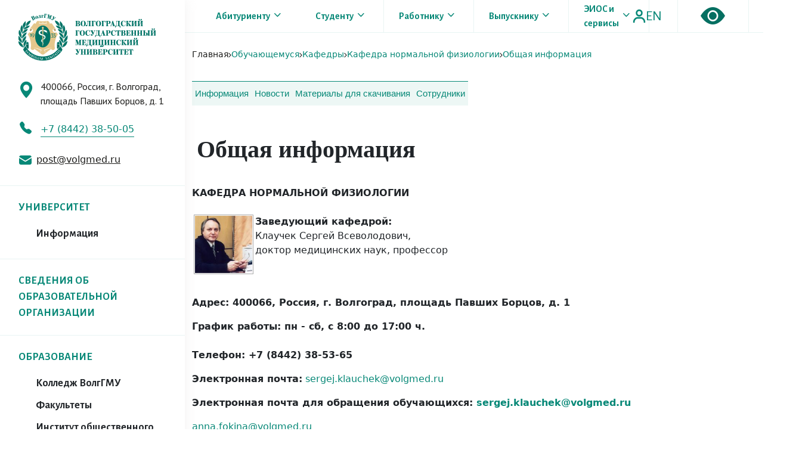

--- FILE ---
content_type: text/html; charset=UTF-8
request_url: https://www.volgmed.ru/apprentice/kafedry/kafedra-normalnoy-fiziologii/obshchaya-informatsiya/
body_size: 69359
content:
<!doctype html>
<html lang="en">
<head>
    <meta charset="UTF-8">
    <meta name="viewport"
          content="width=device-width, user-scalable=no, initial-scale=1.0, maximum-scale=1.0, minimum-scale=1.0">
    <meta http-equiv="X-UA-Compatible" content="ie=edge">

    <link href="https://fonts.googleapis.com/css2?family=Alegreya+Sans:wght@400;500;700&family=Fira+Sans&family=Old+Standard+TT:wght@700&family=PT+Sans:wght@400;700&family=PT+Serif:ital@1&display=swap" rel="stylesheet">

    <link href="https://cdn.jsdelivr.net/npm/bootstrap@5.0.1/dist/css/bootstrap.min.css" rel="stylesheet" integrity="sha384-+0n0xVW2eSR5OomGNYDnhzAbDsOXxcvSN1TPprVMTNDbiYZCxYbOOl7+AMvyTG2x" crossorigin="anonymous">

    <link rel="stylesheet" href="https://cdn.jsdelivr.net/npm/bootstrap-icons@1.5.0/font/bootstrap-icons.css">

    <link rel="stylesheet" href="/local/templates/vgmu/html/src/css/style.css?1769285667">
    <link rel="stylesheet" href="/local/templates/vgmu/html/src/css/callendar.css?1769285667">
    <link rel="stylesheet" href="/local/templates/vgmu/html/src/css/header.css?1769285667">
    <link rel="stylesheet" href="/local/templates/vgmu/html/src/css/footer.css?1769285667">
    <link rel="stylesheet" href="/local/templates/vgmu/html/src/css/news.css">
    <link rel="stylesheet" href="/local/templates/vgmu/html/src/css/feed_one.css">
    <link rel="stylesheet" href="/local/templates/vgmu/html/src/css/info.css">
    <link rel="stylesheet" href="/local/templates/vgmu/html/src/css/breadcrumbs.css">
    <link rel="stylesheet" href="/local/templates/vgmu/html/src/css/custom.css">
    <link rel="stylesheet" href="/local/templates/vgmu/html/src/vendor/toasrt/toastr.min.css">
    <link rel="stylesheet" href="/local/templates/vgmu/html/src/vendor/fileupload/css/jquery.fileupload.css">
    <link rel="stylesheet" href="/local/templates/vgmu/html/src/vendor/fileupload/css/jquery.fileupload-ui.css">
    <link rel="stylesheet" href="https://cdn.jsdelivr.net/npm/@fancyapps/ui@4.0/dist/fancybox.css" />


    <script src="/local/templates/vgmu/html/src/js/jquery-3.5.1.js"></script>

    <title>Кафедра нормальной физиологии</title>

    <meta http-equiv="Content-Type" content="text/html; charset=UTF-8" />
<meta name="robots" content="index, follow" />
<link href="/bitrix/css/main/system.auth/flat/style.min.css?16336736365404" type="text/css"  rel="stylesheet" />
<script type="text/javascript">if(!window.BX)window.BX={};if(!window.BX.message)window.BX.message=function(mess){if(typeof mess==='object'){for(let i in mess) {BX.message[i]=mess[i];} return true;}};</script>
<script type="text/javascript">(window.BX||top.BX).message({'JS_CORE_LOADING':'Загрузка...','JS_CORE_NO_DATA':'- Нет данных -','JS_CORE_WINDOW_CLOSE':'Закрыть','JS_CORE_WINDOW_EXPAND':'Развернуть','JS_CORE_WINDOW_NARROW':'Свернуть в окно','JS_CORE_WINDOW_SAVE':'Сохранить','JS_CORE_WINDOW_CANCEL':'Отменить','JS_CORE_WINDOW_CONTINUE':'Продолжить','JS_CORE_H':'ч','JS_CORE_M':'м','JS_CORE_S':'с','JSADM_AI_HIDE_EXTRA':'Скрыть лишние','JSADM_AI_ALL_NOTIF':'Показать все','JSADM_AUTH_REQ':'Требуется авторизация!','JS_CORE_WINDOW_AUTH':'Войти','JS_CORE_IMAGE_FULL':'Полный размер'});</script>

<script type="text/javascript" src="/bitrix/js/main/core/core.min.js?1633673636260887"></script>

<script>BX.setJSList(['/bitrix/js/main/core/core_ajax.js','/bitrix/js/main/core/core_promise.js','/bitrix/js/main/polyfill/promise/js/promise.js','/bitrix/js/main/loadext/loadext.js','/bitrix/js/main/loadext/extension.js','/bitrix/js/main/polyfill/promise/js/promise.js','/bitrix/js/main/polyfill/find/js/find.js','/bitrix/js/main/polyfill/includes/js/includes.js','/bitrix/js/main/polyfill/matches/js/matches.js','/bitrix/js/ui/polyfill/closest/js/closest.js','/bitrix/js/main/polyfill/fill/main.polyfill.fill.js','/bitrix/js/main/polyfill/find/js/find.js','/bitrix/js/main/polyfill/matches/js/matches.js','/bitrix/js/main/polyfill/core/dist/polyfill.bundle.js','/bitrix/js/main/core/core.js','/bitrix/js/main/polyfill/intersectionobserver/js/intersectionobserver.js','/bitrix/js/main/lazyload/dist/lazyload.bundle.js','/bitrix/js/main/polyfill/core/dist/polyfill.bundle.js','/bitrix/js/main/parambag/dist/parambag.bundle.js']);
BX.setCSSList(['/bitrix/js/main/lazyload/dist/lazyload.bundle.css','/bitrix/js/main/parambag/dist/parambag.bundle.css']);</script>
<script type="text/javascript">(window.BX||top.BX).message({'LANGUAGE_ID':'ru','FORMAT_DATE':'DD.MM.YYYY','FORMAT_DATETIME':'DD.MM.YYYY HH:MI:SS','COOKIE_PREFIX':'BITRIX_SM','SERVER_TZ_OFFSET':'10800','UTF_MODE':'Y','SITE_ID':'s1','SITE_DIR':'/','USER_ID':'','SERVER_TIME':'1769285667','USER_TZ_OFFSET':'0','USER_TZ_AUTO':'Y','bitrix_sessid':'6e36f8c9eb107260257c72b753b99f5c'});</script>


<script type="text/javascript"  src="/bitrix/cache/js/s1/vgmu_info/kernel_main/kernel_main_v1.js?1750586402195893"></script>
<script type="text/javascript"  src="/bitrix/cache/js/s1/vgmu_info/kernel_main_polyfill_customevent/kernel_main_polyfill_customevent_v1.js?17505061141051"></script>
<script type="text/javascript" src="/bitrix/js/ui/dexie/dist/dexie.bitrix.bundle.min.js?163367363860291"></script>
<script type="text/javascript" src="/bitrix/js/main/core/core_ls.min.js?16336736367365"></script>
<script type="text/javascript" src="/bitrix/js/main/core/core_frame_cache.min.js?163367363611082"></script>
<script type="text/javascript" src="/bitrix/js/yandex.metrika/script.js?16653819303132"></script>
<script type="text/javascript">BX.setJSList(['/bitrix/js/main/core/core_fx.js','/bitrix/js/main/session.js','/bitrix/js/main/pageobject/pageobject.js','/bitrix/js/main/core/core_window.js','/bitrix/js/main/utils.js','/bitrix/js/main/date/main.date.js','/bitrix/js/main/core/core_date.js','/bitrix/js/main/polyfill/customevent/main.polyfill.customevent.js']);</script>
            <!-- Yandex.Metrika counter -->
            <script type="text/javascript">
                (function (m, e, t, r, i, k, a) {
                    m[i] = m[i] || function () {
                        (m[i].a = m[i].a || []).push(arguments)
                    };
                    m[i].l = 1 * new Date();
                    k = e.createElement(t), a = e.getElementsByTagName(t)[0], k.async = 1, k.src = r, a.parentNode.insertBefore(k, a)
                })
                (window, document, "script", "https://mc.yandex.ru/metrika/tag.js", "ym");

                ym("90717727", "init", {
                    clickmap: true,
                    trackLinks: true,
                    accurateTrackBounce: true,
                    webvisor: true,
                    ecommerce: "dataLayer",
                    params: {
                        __ym: {
                            "ymCmsPlugin": {
                                "cms": "1c-bitrix",
                                "cmsVersion": "21.400",
                                "pluginVersion": "1.0.6",
                                'ymCmsRip': 1296264352                            }
                        }
                    }
                });
            </script>
            <!-- /Yandex.Metrika counter -->
            
<script>window.dataLayer = window.dataLayer || [];</script>



<script type="text/javascript">var _ba = _ba || []; _ba.push(["aid", "dc8bb2d202bf30cbda7ec149c35da1d7"]); _ba.push(["host", "www.volgmed.ru"]); (function() {var ba = document.createElement("script"); ba.type = "text/javascript"; ba.async = true;ba.src = (document.location.protocol == "https:" ? "https://" : "http://") + "bitrix.info/ba.js";var s = document.getElementsByTagName("script")[0];s.parentNode.insertBefore(ba, s);})();</script>


</head>

<div id="panel"></div>

<div class="header-mobile">
    <div class="modal-mobile">
        <form action="/search/" method="get" class="mobile-search">
            <div class="mobile-search-block d-flex">
                <input type="text" name="q" class="mobile-input" placeholder="Поиск">
                <button  class="mobile-search-btn">
                    <img src="/local/templates/vgmu/html/src/img/search-mobile.svg" alt="">
                </button>
            </div>
        </form>
        
<div class="mobile-nav-block">
            <div class="mobile-nav-item" >
            <div class="mobile-nav-text">
                <a href="/matriculant/selection-committee/">Абитуриенту</a>
                                    <span><i class="bi bi-chevron-down"></i></span>
                    <ul class="mobile-drop-nav">
                                                    <li class="drop-nav-item">
                                <a href="/matriculant/selection-committee/obshchaya-informatsiya/">Приемная комиссия</a>
                            </li>
                                                    <li class="drop-nav-item">
                                <a href="/university/preduniversariy-volggmu/obshchaya-informatsiya/">Предуниверсарий ВолгГМУ</a>
                            </li>
                                                    <li class="drop-nav-item">
                                <a href="/matriculant/fakultety-i-napravleniya/obshchaya-informatsiya/">Факультеты и направления</a>
                            </li>
                                                    <li class="drop-nav-item">
                                <a href="/en/matriculant/selection-committee/obshchaya-informatsiya/">Иностранному абитуриенту (admission)</a>
                            </li>
                                                    <li class="drop-nav-item">
                                <a href="https://cloud.mail.ru/public/BQsM/LLnFsgykx">Справочник первокурсника</a>
                            </li>
                                                    <li class="drop-nav-item">
                                <a href="https://cloud.mail.ru/public/miUh/e1NVFocJg">First-year student guidebook</a>
                            </li>
                                            </ul>
                            </div>
        </div>
            <div class="mobile-nav-item" >
            <div class="mobile-nav-text">
                <a href="/apprentice/">Студенту</a>
                                    <span><i class="bi bi-chevron-down"></i></span>
                    <ul class="mobile-drop-nav">
                                                    <li class="drop-nav-item">
                                <a href="/apprentice/college-volggmu/">Среднее профессиональное образование</a>
                            </li>
                                                    <li class="drop-nav-item">
                                <a href="/apprentice/">Бакалавриат, специалитет, магистратура</a>
                            </li>
                                                    <li class="drop-nav-item">
                                <a href="/university/institut-nepreryvnogo-meditsinskogo-i-farmatsevticheskogo-obrazovaniya/upravlenie-podgotovki-v-ordinature/">Ординатура</a>
                            </li>
                                                    <li class="drop-nav-item">
                                <a href="/science/science-office/otdel-aspirantury-i-doktorantury/">Аспирантура</a>
                            </li>
                                                    <li class="drop-nav-item">
                                <a href="/university/institut-nepreryvnogo-meditsinskogo-i-farmatsevticheskogo-obrazovaniya/upravlenie-dopolnitelnogo-professionalnogo-obrazovaniya/">Дополнительное профессиональное образование</a>
                            </li>
                                                    <li class="drop-nav-item">
                                <a href="/apprentice/college-volggmu/otdel-professionalnogo-obucheniya-i-dopolnitelnogo-professionalnogo-obrazovaniya">Дополнительное образование</a>
                            </li>
                                                    <li class="drop-nav-item">
                                <a href="/apprentice/student-council/obshchaya-informatsiya/">Студенческий совет</a>
                            </li>
                                                    <li class="drop-nav-item">
                                <a href="/university/uchebnoe-upravlenie/faylovyy-menedzher/24927/">Расписание занятий</a>
                            </li>
                                                    <li class="drop-nav-item">
                                <a href="/university/mezhdunarodnaya-deyatelnost/">Иностранному студенту (foreign student)</a>
                            </li>
                                                    <li class="drop-nav-item">
                                <a href="https://cloud.mail.ru/public/BQsM/LLnFsgykx">Справочник первокурсника</a>
                            </li>
                                                    <li class="drop-nav-item">
                                <a href="https://cloud.mail.ru/public/miUh/e1NVFocJg">First-year student guidebook</a>
                            </li>
                                            </ul>
                            </div>
        </div>
            <div class="mobile-nav-item" >
            <div class="mobile-nav-text">
                <a href="/worker/">Работнику</a>
                                    <span><i class="bi bi-chevron-down"></i></span>
                    <ul class="mobile-drop-nav">
                                                    <li class="drop-nav-item">
                                <a href="/worker/">Управление кадров</a>
                            </li>
                                                    <li class="drop-nav-item">
                                <a href="/university/upravlenie-obrazovatelnih-programm/">Управление образовательных программ</a>
                            </li>
                                                    <li class="drop-nav-item">
                                <a href="/university/redaktsionno-izdatelskiy-sovet/">Редакционно-издательский совет</a>
                            </li>
                                                    <li class="drop-nav-item">
                                <a href="/worker/menedzhment-kachestva/faylovyy-menedzher/">Менеджмент качества</a>
                            </li>
                                                    <li class="drop-nav-item">
                                <a href="/university/tsentr-dopolnitelnogo-obrazovaniya13/shkola-ped-masterstva/">Программы обучения ДПО</a>
                            </li>
                                            </ul>
                            </div>
        </div>
            <div class="mobile-nav-item" >
            <div class="mobile-nav-text">
                <a href="/graduate/">Выпускнику</a>
                                    <span><i class="bi bi-chevron-down"></i></span>
                    <ul class="mobile-drop-nav">
                                                    <li class="drop-nav-item">
                                <a href="/graduate/accreditation-of-specialists/">Аккредитация специалистов</a>
                            </li>
                                                    <li class="drop-nav-item">
                                <a href="/university/tsentr-trudoustroystva-profkoma-volgmu/obshchaya-informatsiya/">Центр трудоустройства</a>
                            </li>
                                                    <li class="drop-nav-item">
                                <a href="https://www.volgmed.ru/university/assotsiatsiya-vypusknikov-volggmu/">Ассоциация выпускников ВолгГМУ</a>
                            </li>
                                            </ul>
                            </div>
        </div>
            <div class="mobile-nav-item" href="#menu-links" data-fancybox>
            <div class="mobile-nav-text">
                <a href="#menu-links">ЭИОС и сервисы</a>
                            </div>
        </div>
    </div>        
    <ul class="nav-links-modal">
                                    <li><a href="/university/">УНИВЕРСИТЕТ</a></li>
                                                <li><a href="/education/">ОБРАЗОВАНИЕ</a></li>
                                                <li><a href="/medicine/">МЕДИЦИНА</a></li>
                                                <li><a href="/science/">НАУКА</a></li>
                                                <li><a href="/sveden/">СВЕДЕНИЯ ОБ ОБРАЗОВАТЕЛЬНОЙ ОРГАНИЗАЦИИ</a></li>
                                                <li><a href="/university/mezhdunarodnaya-deyatelnost/">МЕЖДУНАРОДНАЯ ДЕЯТЕЛЬНОСТЬ</a></li>
                        </ul>
        <div class="mobile_auth">
            <img src="/local/templates/vgmu/html/src/img/mycab.svg" alt="">
            Вход в систему        </div>
    </div>
    <div class="container">
        <div class="row">
            <div class="col-md-12">
                <div class="mobile-logo">
                    <a href="/"><img src="/local/templates/vgmu/html/src/img/touch_logo.png" alt=""></a>
                </div>
            </div>
        </div>
    </div>
    <div class="header-nav-mobile">
        <div class="container">
            <div class="row">
                <div class="col-lg-12">
                    <div class="header-nav-items d-flex">
                        <img src="/local/templates/vgmu/html/src/img/burger_touch.svg" alt="" class="burger-menu">
                        <div class="header-nav-item d-flex">
                            <i class="bi bi-eye-fill"></i>
                            <div class="mobile-translate">
                                <a href="/en/apprentice/kafedry/kafedra-normalnoy-fiziologii/obshchaya-informatsiya/">EN</a>
                            </div>
                        </div>
                    </div>
                </div>
            </div>
        </div>
    </div>
</div>
<div class="content d-flex">
    <div class="menu">

        <a href="/"><img src="/local/templates/vgmu/html/src/img/info_logo.png" alt="" class="info_logo"></a>
        <div class="info-menu-content">
            <div class="info-address d-flex">
                <i class="bi bi-geo-alt-fill"></i>
                <p class="info-address-text">400066, Россия, г. Волгоград,
площадь Павших Борцов, д. 1</p>

            </div>
            <div class="info-phone">
                <i class="bi bi-telephone-fill"></i>
                <span class="phone-text">+7 (8442) 38-50-05</span>
            </div>
            <div class="info-email d-flex">
                <img height="21" width="21" src="/local/templates/vgmu/html/src/img/email.svg" alt="">
                <a href="mailto:post@volgmed.ru" class="email-text">post@volgmed.ru</a>            </div>
        </div>
        
<div class="info-nav">
            <div class="info-nav-item " id="modal_0"><a href="/university/">УНИВЕРСИТЕТ</a>
                            <div class="close-menu-info d-flex">
                    <img src="/local/templates/vgmu/html/src/img/close_menu.svg" alt="" class="close-menu">
                </div>
                <div class="info-modal-nav" id="modal_detail_0">
                    <ul>
                                                    <li class="modal-nav-item modal-nav-item-last"><a href="https://www.volgmed.ru/university">Информация</a></li>
                                            </ul>
                </div>
                    </div>
            <div class="info-nav-item " ><a href="/sveden/">СВЕДЕНИЯ ОБ ОБРАЗОВАТЕЛЬНОЙ ОРГАНИЗАЦИИ</a>
                    </div>
            <div class="info-nav-item " id="modal_2"><a href="/education/">ОБРАЗОВАНИЕ</a>
                            <div class="close-menu-info d-flex">
                    <img src="/local/templates/vgmu/html/src/img/close_menu.svg" alt="" class="close-menu">
                </div>
                <div class="info-modal-nav" id="modal_detail_2">
                    <ul>
                                                    <li class="modal-nav-item "><a href="/apprentice/college-volggmu/">Колледж ВолгГМУ</a></li>
                                                    <li class="modal-nav-item "><a href="/education/faculties/">Факультеты</a></li>
                                                    <li class="modal-nav-item "><a href="/education/faculties/institut-obshchestvennogo-zdorovya-volggmu/obshchaya-informatsiya/">Институт общественного здоровья имени Н.П.Григоренко</a></li>
                                                    <li class="modal-nav-item "><a href="/university/institut-nepreryvnogo-meditsinskogo-i-farmatsevticheskogo-obrazovaniya/">Институт НМФО</a></li>
                                                    <li class="modal-nav-item modal-nav-item-last"><a href="/apprentice/">Кафедры</a></li>
                                            </ul>
                </div>
                    </div>
            <div class="info-nav-item " id="modal_3"><a href="/medicine/">МЕДИЦИНА</a>
                            <div class="close-menu-info d-flex">
                    <img src="/local/templates/vgmu/html/src/img/close_menu.svg" alt="" class="close-menu">
                </div>
                <div class="info-modal-nav" id="modal_detail_3">
                    <ul>
                                                    <li class="modal-nav-item "><a href="/medicine/clinic/">Клиника №1</a></li>
                                                    <li class="modal-nav-item "><a href="/medicine/family-medicine-clinic/">Клиника семейной медицины</a></li>
                                                    <li class="modal-nav-item "><a href="/medicine/dentistry-clinic/">Стоматологический клинико-диагностический центр</a></li>
                                                    <li class="modal-nav-item modal-nav-item-last"><a href="/medicine/tsentr-elektronnogo-meditsinskogo-obrazovaniya/obshchaya-informatsiya/">Центр электронного  медицинского образования</a></li>
                                            </ul>
                </div>
                    </div>
            <div class="info-nav-item " id="modal_4"><a href="/science/">НАУКА</a>
                            <div class="close-menu-info d-flex">
                    <img src="/local/templates/vgmu/html/src/img/close_menu.svg" alt="" class="close-menu">
                </div>
                <div class="info-modal-nav" id="modal_detail_4">
                    <ul>
                                                    <li class="modal-nav-item "><a href="/news/science/">Новости науки</a></li>
                                                    <li class="modal-nav-item "><a href="/science/science-office/">Наука</a></li>
                                                    <li class="modal-nav-item "><a href="/dissertatsionnye-sovety-volgmu/">Диссертационные советы</a></li>
                                                    <li class="modal-nav-item "><a href="/periodicheskie-izdaniya/">Периодические издания</a></li>
                                                    <li class="modal-nav-item "><a href="https://ncils.ru/">НЦИЛС</a></li>
                                                    <li class="modal-nav-item "><a href="https://nomusvolgmed.ru/">НОМУС</a></li>
                                                    <li class="modal-nav-item "><a href="/science/grants/">Гранты и конкурсы</a></li>
                                                    <li class="modal-nav-item modal-nav-item-last"><a href="/science/meditsinskiy-turizm-problemy-i-perspektivy/">Медицинский туризм: проблемы и перспективы</a></li>
                                            </ul>
                </div>
                    </div>
            <div class="info-nav-item last-info-item" id="modal_5"><a href="/university/mezhdunarodnaya-deyatelnost/">МЕЖДУНАРОДНАЯ ДЕЯТЕЛЬНОСТЬ</a>
                            <div class="close-menu-info d-flex">
                    <img src="/local/templates/vgmu/html/src/img/close_menu.svg" alt="" class="close-menu">
                </div>
                <div class="info-modal-nav" id="modal_detail_5">
                    <ul>
                                                    <li class="modal-nav-item "><a href="/university/mezhdunarodnaya-deyatelnost/">Информация</a></li>
                                                    <li class="modal-nav-item "><a href="/university/mezhdunarodnaya-deyatelnost/upravlenie-vneshnikh-svyazey/index.php">Управление внешних связей</a></li>
                                                    <li class="modal-nav-item "><a href="/university/mezhdunarodnaya-deyatelnost/dekanat-po-rabote-s-inostrannymi-studentami/">Деканат по работе с иностранными студентами</a></li>
                                                    <li class="modal-nav-item "><a href="/university/mezhdunarodnaya-deyatelnost/dispetcherskaya-sluzhba-dlya-inostrannykh-obuchayushchikhsya/">Диспетчерская служба для иностранных обучающихся</a></li>
                                                    <li class="modal-nav-item "><a href="/university/mezhdunarodnaya-deyatelnost/mezhdunarodnyy-otdel/">Международный отдел</a></li>
                                                    <li class="modal-nav-item "><a href="https://www.volgmed.ru/university/podgotovitelnoe-otdelenie-dlya-inostrannykh-slushateley/obshchaya-informatsiya/">Подготовительное отделение для иностранных слушателей</a></li>
                                                    <li class="modal-nav-item modal-nav-item-last"><a href="https://www.volgmed.ru/university/mezhdunarodnaya-deyatelnost/file-manager/">Файловый менеджер</a></li>
                                            </ul>
                </div>
                    </div>
    </div>        <form action="/search/" method="get" class="info-form">
            <div class="input-block">
                <input name="q" type="text" class="info-input" placeholder="Поиск">
                <button  class="info-search">
                    <img src="/local/templates/vgmu/html/src/img/info_search.svg" alt="">
                </button>
            </div>

        </form>
    </div>
    <div class="modal_call">
    <div class="modal_body">
        <div class="modal_content">
                            <div class="close_modal">
                    <div class="close_modal-item">
                        <img src="/local/templates/vgmu/html/src/img/close_modal.svg" alt="" class="close_modal-btn">
                    </div>
                </div>
                <div class="choose_modal d-flex">
                    <h2 class="choose_modal-item" id="auth">
                        Вход                    </h2>
 					                </div>
                
<div class="modal-form-block" id="form-auth">

    
    <form name="form_auth" method="post" target="_top" action="/apprentice/kafedry/kafedra-normalnoy-fiziologii/obshchaya-informatsiya/" class="modal_form">
        <input required type="text" class="modal-form-input" name="USER_LOGIN" maxlength="255" value="" placeholder="Логин" />
        <input required type="password" class="modal-form-input" placeholder="Пароль" name="USER_PASSWORD" maxlength="255" autocomplete="off" />
                    <div class="bx-authform-formgroup-container">
                <div class="checkbox">
                    <label class="bx-filter-param-label">
                        <input type="checkbox" id="USER_REMEMBER" name="USER_REMEMBER" value="Y" />
                        <span class="bx-filter-param-text">Запомнить меня на этом компьютере</span>
                    </label>
                </div>
            </div>
                <input type="submit" class="btn btn-primary enter_modal" name="AUTH_ACTION" value="Войти" />

        
            </form>
</div>
<script type="text/javascript">
		try{document.form_auth.USER_LOGIN.focus();}catch(e){}
	</script>                    </div>
    </div>
</div>    <div class="main-content">
        <header class="d-flex header ">
<!--            <div class="modal_call">-->
<!--                <div class="modal_body">-->
<!--                    <div class="modal_content">-->
<!--                        <div class="close_modal">-->
<!--                            <div class="close_modal-item">-->
<!--                                <img src="/local/templates/vgmu/html/src/img/close_modal.svg" alt="" class="close_modal-btn">-->
<!--                            </div>-->
<!--                        </div>-->
<!--                        <div class="choose_modal d-flex">-->
<!--                            <h2 class="choose_modal-item" id="auth">-->
<!--                                Вход-->
<!--                            </h2>-->
<!--                            <h2 class="choose_modal-item" id="register">-->
<!--                                Регистрация-->
<!--                            </h2>-->
<!--                        </div>-->
<!--                        <div class="modal-form-block" id="form-auth">-->
<!--                            <form action="/" class="modal_form">-->
<!--                                <input required type="text" class="modal-form-input" placeholder="Логин">-->
<!--                                <input required type="password" class="modal-form-input" placeholder="Пароль">-->
<!--                                <button class="enter_modal">-->
<!--                                    Вход-->
<!--                                </button>-->
<!--                            </form>-->
<!--                        </div>-->
<!--                        <div class="modal-form-block " id="form-register">-->
<!--                            <form action="" class="modal_form">-->
<!--                                <input type="text" required class="modal-form-input" placeholder="Ваше имя">-->
<!--                                <input type="email" required class="modal-form-input" placeholder="Ваш e-mail">-->
<!--                                <input type="tel" required class="modal-form-input" placeholder="Ваш телефон">-->
<!--                                <button type="submit" class="enter_modal">-->
<!--                                    Вход-->
<!--                                </button>-->
<!--                            </form>-->
<!--                        </div>-->
<!---->
<!--                    </div>-->
<!--                </div>-->
<!--            </div>-->
            
<div class="info-navbar d-flex">
    	<div class="info-navbar-item " id="nav-bt-first"><a href="/matriculant/selection-committee/">Абитуриенту</a>
        <img src="/local/templates/vgmu/html/src/img/chevdown.png" alt="">
            <ul class="info-drop-nav d-flex ">
                                                    <li class="info-drop-nav-item abitur">
                                                    <a href="/matriculant/selection-committee/obshchaya-informatsiya/">Приемная комиссия</a>
                                                    <a href="/university/preduniversariy-volggmu/obshchaya-informatsiya/">Предуниверсарий ВолгГМУ</a>
                                                    <a href="/matriculant/fakultety-i-napravleniya/obshchaya-informatsiya/">Факультеты и направления</a>
                                                    <a href="/en/matriculant/selection-committee/obshchaya-informatsiya/">Иностранному абитуриенту (admission)</a>
                                                    <a href="https://cloud.mail.ru/public/BQsM/LLnFsgykx">Справочник первокурсника</a>
                                                    <a href="https://cloud.mail.ru/public/miUh/e1NVFocJg">First-year student guidebook</a>
                                            </li>
                                            </ul>
        </div>
    	<div class="info-navbar-item " ><a href="/apprentice/">Студенту</a>
        <img src="/local/templates/vgmu/html/src/img/chevdown.png" alt="">
            <ul class="info-drop-nav d-flex ">
                                                    <li class="info-drop-nav-item abitur">
                                                    <a href="/apprentice/college-volggmu/">Среднее профессиональное образование</a>
                                                    <a href="/apprentice/">Бакалавриат, специалитет, магистратура</a>
                                                    <a href="/university/institut-nepreryvnogo-meditsinskogo-i-farmatsevticheskogo-obrazovaniya/upravlenie-podgotovki-v-ordinature/">Ординатура</a>
                                                    <a href="/science/science-office/otdel-aspirantury-i-doktorantury/">Аспирантура</a>
                                                    <a href="/university/institut-nepreryvnogo-meditsinskogo-i-farmatsevticheskogo-obrazovaniya/upravlenie-dopolnitelnogo-professionalnogo-obrazovaniya/">Дополнительное профессиональное образование</a>
                                                    <a href="/apprentice/college-volggmu/otdel-professionalnogo-obucheniya-i-dopolnitelnogo-professionalnogo-obrazovaniya">Дополнительное образование</a>
                                                    <a href="/apprentice/student-council/obshchaya-informatsiya/">Студенческий совет</a>
                                                    <a href="/university/uchebnoe-upravlenie/faylovyy-menedzher/24927/">Расписание занятий</a>
                                                    <a href="/university/mezhdunarodnaya-deyatelnost/">Иностранному студенту (foreign student)</a>
                                                    <a href="https://cloud.mail.ru/public/BQsM/LLnFsgykx">Справочник первокурсника</a>
                                                    <a href="https://cloud.mail.ru/public/miUh/e1NVFocJg">First-year student guidebook</a>
                                            </li>
                                            </ul>
        </div>
    	<div class="info-navbar-item " ><a href="/worker/">Работнику</a>
        <img src="/local/templates/vgmu/html/src/img/chevdown.png" alt="">
            <ul class="info-drop-nav d-flex ">
                                                    <li class="info-drop-nav-item abitur">
                                                    <a href="/worker/">Управление кадров</a>
                                                    <a href="/university/upravlenie-obrazovatelnih-programm/">Управление образовательных программ</a>
                                                    <a href="/university/redaktsionno-izdatelskiy-sovet/">Редакционно-издательский совет</a>
                                                    <a href="/worker/menedzhment-kachestva/faylovyy-menedzher/">Менеджмент качества</a>
                                                    <a href="/university/tsentr-dopolnitelnogo-obrazovaniya13/shkola-ped-masterstva/">Программы обучения ДПО</a>
                                            </li>
                                            </ul>
        </div>
    	<div class="info-navbar-item " ><a href="/graduate/">Выпускнику</a>
        <img src="/local/templates/vgmu/html/src/img/chevdown.png" alt="">
            <ul class="info-drop-nav d-flex ">
                                                    <li class="info-drop-nav-item abitur">
                                                    <a href="/graduate/accreditation-of-specialists/">Аккредитация специалистов</a>
                                                    <a href="/university/tsentr-trudoustroystva-profkoma-volgmu/obshchaya-informatsiya/">Центр трудоустройства</a>
                                                    <a href="https://www.volgmed.ru/university/assotsiatsiya-vypusknikov-volggmu/">Ассоциация выпускников ВолгГМУ</a>
                                            </li>
                                            </ul>
        </div>
    	<div class="info-navbar-item " href="#menu-links" data-fancybox><a href="#menu-links">ЭИОС и сервисы</a>
        <img src="/local/templates/vgmu/html/src/img/chevdown.png" alt="">
            <ul class="info-drop-nav d-flex ">
                                    <li class="info-drop-nav-item abitur">
  <a href="https://study.volgmed.ru/"  target="_blank">ЭИОС 2.0 | Личный кабинет студента</a>
<a href="https://study.volgmed.ru/"  target="_blank">ЭИОС 2.0 | Личный кабинет преподавателя</a>
 <a href="https://elearning.volgmed.ru/"   target="_blank">ЭИОП | Образовательный портал</a>
    <a href="https://drive.google.com/file/d/1tC01Az6eV0A5piyNBeAuVS7nLVV35xKB/view"  target="_blank">Внешние образовательные ресурсы</a>

<a href="https://skills.volgmed.ru/"  target="_blank">ЭИОП ДО 2.0 | Карьериум</a>
    <a href="https://e.volgmed.ru/"   target="_blank">ЭИОП ДО | Образовательный портал дополнительного образования</a>
    <a href="https://study.volgmed.ru/"   target="_blank">ЭИОП 2.0 | Курсориум</a>
    <a href="https://directum.volgmed.ru/"   target="_blank">АСЭД | Directum RX</a>
    <a href="https://factory.volgmed.ru/"   target="_blank">ЭИОС ДО | Личный кабинет слушателей ДО и ДПО</a>
</li>
                             </ul>
        </div>
    </div>
            <div class="info-btns d-flex">
                <div class="info-special d-flex ">
                    <img width="22" src="/local/templates/vgmu/html/src/img/mycab.svg" class="info-nav-mycab">
                    <span class="info-nav-translate"><a href="/en/apprentice/kafedry/kafedra-normalnoy-fiziologii/obshchaya-informatsiya/">EN</a></span>
                </div>
                <div class="vision d-flex">
                    <a href="?special=Y" title="Перейти на версию сайта для слабовидящих">
                        <i class="bi bi-eye-fill"></i>
                    </a>
                </div>
            </div>
        </header>
        <section class="info-content">
            <div class="container container-big">
                <div class="row">
                    <div class="col-lg-3">
                        <div class="breadcrumbs d-flex">

                            <a href="/" class="bread-item">Главная</a><span><img src="/local/templates/vgmu/html/src/img/breadsplit.svg" alt=""></span>
<a href="/apprentice/" class="bread-item last-bread">Обучающемуся</a><span><img src="/local/templates/vgmu/html/src/img/breadsplit.svg" alt=""></span>
<a href="/apprentice/" class="bread-item last-bread">Кафедры</a><span><img src="/local/templates/vgmu/html/src/img/breadsplit.svg" alt=""></span>
<a href="/apprentice/kafedry/kafedra-normalnoy-fiziologii/" class="bread-item last-bread">Кафедра нормальной физиологии</a><span><img src="/local/templates/vgmu/html/src/img/breadsplit.svg" alt=""></span>
<a href="/apprentice/kafedry/kafedra-normalnoy-fiziologii/obshchaya-informatsiya/" class="bread-item last-bread">Общая информация</a>                        </div>
                    </div>
                </div>
                <div class="row">
                    <div class="col-lg-12">
                        
<div class="nav-buttons d-flex">
            <a href="/apprentice/kafedry/kafedra-normalnoy-fiziologii/" class="nav-button">Информация</a>
            <a href="/apprentice/kafedry/kafedra-normalnoy-fiziologii/novosti-kafedry" class="nav-button">Новости</a>
            <a href="/apprentice/kafedry/kafedra-normalnoy-fiziologii/faylovyy-menedzher" class="nav-button">Материалы для скачивания</a>
            <a href="/apprentice/kafedry/kafedra-normalnoy-fiziologii/sotrudniki" class="nav-button">Сотрудники</a>
    </div>                    </div>
                </div>
                <div class="row">
                    <div class="col-lg-12">
                        <h1 class="info-title">
                            Общая информация                        </h1>
                        <div class="info-text-content"><div class="dcontent">
	<dl>
		<dt><b>КАФЕДРА НОРМАЛЬНОЙ ФИЗИОЛОГИИ</b><br>
 <br>
 <b><img alt="Klauchek_Sergei" src="https://www.volgmed.ru/uploads/files/2010-12/1568-klauchek_sergei-thumb.jpg" style="float: left; border: 1px solid #AAA; width: 100px; margin: 0 3px 0 3px; padding: 1px;">Заведующий кафедрой:</b></dt>
		<dd>Клаучек Сергей Всеволодович,<br>
		 доктор медицинских наук, профессор<br>
 </dd>
	</dl>
	<dl>
		<dt><b><br>
 </b><br>
 <b>Адрес:&nbsp;</b>400066, Россия, г. Волгоград, площадь Павших Борцов, д. 1</dt>
	</dl>
	<dl>
		<dt><b>График работы: </b>пн - сб, с 8:00 до 17:00 ч.<br>
 <br>
 <b>Телефон:&nbsp;</b>+7 (8442) 38-53-65</dt>
	</dl>
	<p style="text-align: justify;">
 <strong>Электронная почта:</strong>&nbsp;<a href="mailto:sergej.klauchek@volgmed.ru">sergej.klauchek@volgmed.ru</a>
	</p>
	<p style="text-align: justify;">
 <b>Электронная почта для обращения обучающихся:&nbsp;<a href="mailto:sergej.klauchek@volgmed.ru">sergej.klauchek@volgmed.ru</a></b><br>
	</p>
	<p style="text-align: justify;">
 <a href="mailto:anna.fokina@volgmed.ru">anna.fokina@volgmed.ru</a>
	</p>
	<p style="text-align: justify;">
 <strong><a class="fancybox" href="https://www.volgmed.ru/uploads/files/2019-2/101206-glavnyj_korpus_volggmu.jpg" title="Главный корпус ВолгГМУ"><img alt="Главный корпус ВолгГМУ" src="https://www.volgmed.ru/uploads/files/2019-2/101206-glavnyj_korpus_volggmu-thumb.jpg" style="float: left; border: 1px solid #AAA; width: 100px; margin: 0 3px 0 3px; padding: 1px;"></a> Учебная база:</strong> <span class="postal-code">400066</span>,&nbsp;<span class="country-name">Россия</span>,&nbsp;<span class="locality">г. Волгоград</span>,<br>
 <span class="street-address">площадь Павших Борцов, д. 1</span>, главный корпус, подъезд 3, этаж 5
	</p>
	<p style="text-align: justify;">
		 &nbsp;
	</p>
	<p style="text-align: justify;">
 <br>
	</p>
	<p style="text-align: justify;">
		 &nbsp;<b>Структура кафедры&nbsp; &nbsp; &nbsp;</b>
	</p>
	<p style="text-align: justify;">
		 &nbsp; <img width="100" alt="Кафедральный навигатор" src="https://www.volgmed.ru/uploads/files/2022-9/159325-kafedralnaya_navigatsiya.jpg" height="147" title="Кафедральный навигатор">&nbsp;&nbsp;
	</p>
	<p style="text-align: justify;">
 <br>
	</p>
	<p style="text-align: justify;">
 <strong><a href="https://www.volgmed.ru/apprentice/kafedry/kafedra-normalnoy-fiziologii/faylovyy-menedzher/12976/">Положение о структурном подразделении</a></strong>
	</p>
	<p style="text-align: justify;">
 <strong><a href="https://www.volgmed.ru/uploads/files/2025-9/238224-sostav_pedagogicheskikh_rabotnikov_kafedry_normalnoy_fiziologii_na_2024_2025_uch_god_x.pdf">Персональный состав педагогических работников</a></strong>
	</p>
	<p style="text-align: justify;">
 <strong><a href="https://www.volgmed.ru/apprentice/kafedry/kafedra-normalnoy-fiziologii/faylovyy-menedzher/12979/" target="_blank">Образование</a></strong>
	</p>
	<p style="text-align: justify;">
 <strong><a href="https://www.volgmed.ru/apprentice/kafedry/kafedra-normalnoy-fiziologii/faylovyy-menedzher/13939/" target="_blank">История создания и ключевые аспекты работы</a></strong>
	</p>
	<p style="text-align: justify;">
 <strong><a href="http://lib.volgmed.ru/index.php?id=499" target="_blank">Рабочие программы и другие компоненты учебно-методических комплексов (УМК) дисциплин и практик </a></strong>
	</p>
	<p style="text-align: justify;">
 <strong><a href="https://elearning.volgmed.ru/">Образовательный портал ВолгГМУ</a></strong>
	</p>
	<p style="text-align: justify;">
		 Кафедра нормальной физиологии организована в 1936 году.&nbsp;
	</p>
	<p style="text-align: justify;">
		 В соответствии с учебным планом направлений подготовки на кафедре разработаны и реализуются следующие дисциплины:
	</p>
	<p style="text-align: justify;">
		 1) в рамках направления "Биология" – 2023-2024 уч.год - "Общая физиология", "Биологические ритмы и среда обитания",&nbsp; "Репродуктивная функция человека", "Физиология жидких сред организма" (магистратура); 2023-2024 уч.год - "Биология человека (анатомия, физиология, основы антропологии, экологические факторы и здоровье человека)", "Возрастная физиология", "Общие закономерности адаптации человека";
	</p>
	<p style="text-align: justify;">
		 2) в рамках направления "Биотехнические системы и технологии" – 2023-2024 уч.год - "Физиология человека с основами патологии";
	</p>
	<p style="text-align: justify;">
		 3) в рамках специальности "Клиническая психология" – 2023-2024 уч.год - "Физиология ЦНС с основами анатомии";&nbsp;
	</p>
	<p style="text-align: justify;">
		 4) в рамках специальности "Лечебное дело" – 2023-2024 уч.год - "Нормальная физиология", "Клиническая физиология";&nbsp;
	</p>
	<p style="text-align: justify;">
		 5) в рамках специальности "Медико-профилактическое дело" – 2023-2024 уч.год - "Нормальная физиология";&nbsp;
	</p>
	<p style="text-align: justify;">
		 6) в рамках специальности "Медицинская биохимия" – 2023-2024 уч.год - "Физиология";&nbsp;
	</p>
	<p style="text-align: justify;">
		 7) в рамках специальности "Педиатрия" – 2023-2024 уч.год - "Нормальная физиология", "Клиническая физиология";&nbsp;
	</p>
	<p style="text-align: justify;">
		 8) в рамках специальности "Стоматология" – 2023-2024 уч.год - "Нормальная физиология – физиология челюстно-лицевой области";&nbsp;
	</p>
	<p style="text-align: justify;">
		 9) в рамках специальности "Фармация" – 2023-2024 уч.год - "Нормальная физиология".
	</p>
	<p>
		 Основные методические разработки кафедры.<br>
		 1. Клаучек С.В., Осадшая Л.Б., Лифанова Е.В., Хвастунова И.В., Кудрин Р.А., Томарева И.В., Пономаренко Т.С., Москвина О.Н., Ахундова Р.Е., Клиточенко Г.В., Фокина А.С., Долецкий А.Н., Болотова С.Л., Шмидт С.А., Гончаров Г.В. Тестовые задания по нормальной физиологии. Учебно-методическое пособие для студентов 2-го курса лечебного, педиатрического и медико-биологического факультетов. – Волгоград: Изд-во «ООО Принт», 2012. – 212 с.<br>
		 2. Кудрин Р.А., Лифанова Е.В. Тестовые задания по дисциплине «Клиническая физиология» для студентов лечебного факультета специальности «Лечебное дело» / Под ред. профессора С.В. Клаучека. – Волгоград: Изд-во ВолгГМУ, 2018. – 36 с.<br>
		 3. Долецкий А.Н., Пономаренко Т.С., Шевелева А.М. Функциональные пробы в исследовании сердечно-сосудистой системы. Учебно-методическое пособие для студентов 2-го курса лечебного факультета. – Волгоград: Изд-во ВолгГМУ, 2018. – 68 с.
	</p>
	<p>
		 4.&nbsp;Физиологические основы методов оптимизации функционального состояния организма человека : учебно-методическое пособие / Г. А. Севрюкова, С. А. Шмидт, Е. Д. Веселовская, Л. А. Товмасян. – Волгоград : Волгоградский государственный медицинский университет, 2024. – 41 с. – ISBN 978-5-9652-1043-5. – EDN BEVXIM.
	</p>
	<p>
 <br>
		 Область научных интересов кафедры – физиологические принципы обеспечения успешности операторской деятельности и её оптимизация с использованием здоровьесберегающих технологий.<br>
		 Основные научные достижения кафедры – за последние 20 лет реализованы многочисленные научные проекты, поддержанные грантами РФФИ, РГНФ, Фондом содействия развитию малых форм предприятий в научно-технической сфере; в 2013 году кафедра принимала активное участие в организации и проведении XXII Съезда физиологического общества имени И.П. Павлова.&nbsp;
	</p>
	<p>
		 Результаты научных исследований кафедры публикуются в ведущих научных изданиях.
	</p>
	<p style="text-align: justify;">
		 1. The effects of essential oils and music on the bioelectrical activity in brain / A. Doletskii, N. Sentyabrev, E. Gorbaneva [et al.] // Cardiometry. – 2021. – No 19. – P. 100-105. – DOI 10.18137/cardiometry.2021.19.100105. – EDN VSWINQ.
	</p>
	<p style="text-align: justify;">
		 2. Горбанева, Е. П. Влияние занятий специфической мышечной деятельностью на функциональное состояние студентов специального медицинского отделения / Е. П. Горбанева, А. Е. Науменко, Ю. В. Рябчук // Head and Neck/Голова и шея. Российское издание. Журнал Общероссийской общественной организации Федерация специалистов по лечению заболеваний головы и шеи. – 2022. – Т. 10. – № S2S2. – С. 91-93. – DOI 10.25792/HN.2022.10.2.S2.91-93. – EDN BUUMID.
	</p>
	<p style="text-align: justify;">
		 3.&nbsp;Адаптация людей предпенсионного возраста в контексте последействий пандемии COVID-19 / Г. А. Севрюкова, И. В. Хвастунова, Е. Д. Веселовская [и др.] // Международный научно-исследовательский журнал. – 2022. – № 6-2(120). – С. 18-20. – DOI 10.23670/IRJ.2022.120.6.031. – EDN QHSENM.
	</p>
	<p style="text-align: justify;">
		 4.&nbsp;Долецкий, А. Н. Различия в реакции на коротколатентные слуховые вызванные потенциалы у здоровых детей и детей с синдромом Дауна / А. Н. Долецкий, В. А. Липатов // Российский кардиологический журнал. – 2022. – Т. 27. – № S5. – С. 41-42. – EDN XVSSHW.
	</p>
	<p style="text-align: justify;">
		 5. Горбанева, Е. П. Интегрирование дистанционных технологий в процесс физического воспитания студентов медицинского вуза города Волгограда / Е. П. Горбанева, М. П. Мицулина, Ю. В. Рябчук // Ученые записки университета им. П.Ф. Лесгафта. – 2022. – № 7(209). – С. 111-116. – DOI 10.34835/issn.2308-1961.2022.7.p111-116. – EDN DTOQCI.<br>
	</p>
	<p style="text-align: justify;">
		 6. Рябчук, Ю. В. Реализация проекта "электромиоэкзоскелет - мобильный миомониторинг" / Ю. В. Рябчук, М. В. Петров, Е. П. Горбанева // Российский кардиологический журнал. – 2023. – Т. 28, № S5. – С. 57-58. – EDN UUIWBG.
	</p>
	<p style="text-align: justify;">
		 7. Физиология - актуальные проблемы фундаментальных и прикладных исследований : материалы Всероссийской с международным участием научно-практической конференции, посвященной 125-летию со дня рождения академика Петра Кузьмича Анохина, Волгоград, 16–17 мая 2023 года / Волгоградский государственный медицинский университет. – Волгоград: Волгоградский государственный медицинский университет, 2023. – 296 с. – ISBN 978-5-9652-0860-9. – EDN IRUEUF.
	</p>
	<p style="text-align: justify;">
		 8. Петров, М. В. Сравнительный анализ биоэлектрической активности мышечных групп лиц с различным уровнем физической подготовленности / М. В. Петров, Ю. В. Рябчук, Е. П. Горбанева // Физическое воспитание и спортивная тренировка. – 2024. – № 4(50). – С. 141-148. – EDN GMIWYG.
	</p>
	<p style="text-align: justify;">
		 9.&nbsp;Сравнительная оценка эффективности сенсомоторного управления дыханием с биологической обратной связью и медитативных дыхательных упражнений при моделировании аллостатической нагрузки / Д. В. Файнштейн, А. С. Фокина, Г. А. Севрюкова [и др.] // Вестник Волгоградского государственного медицинского университета. – 2024. – Т. 21, № 2. – С. 68-72. – DOI 10.19163/1994-9480-2024-21-2-68-72. – EDN NETIVM.
	</p>
	<p style="text-align: justify;">
		 10.&nbsp;Особенности гормонального статуса беременных при различных уровнях стресса в зависимости от характера латерального фенотипа / Т. Л. Боташева, А. К. Григорян, О. И. Дериглазова [и др.] // Экология человека. – 2025. – Т. 32, № 6. – С. 399-412. – DOI 10.17816/humeco677061. – EDN KDZKVB.
	</p>
	<p style="text-align: justify;">
		 11.&nbsp;Горбанева, Е. П. Функциональная подготовка организма студентов-медиков с отклонениями в состоянии здоровья на занятиях физической культурой / Е. П. Горбанева, Ю. В. Рябчук // Физическое воспитание и спортивная тренировка. – 2025. – № 1(51). – С. 141-150. – EDN OZRTGA.
	</p>
	<p style="text-align: justify;">
		 В рамках реализации решений Президиума РАЕ по содействию информационной &nbsp;поддержки &nbsp;учёных &nbsp;и &nbsp;преподавателей, а также учитывая актуальность, научную и педагогическую значимость,&nbsp;издание " Лифанова Е.В., Кудрин Р.А. ПСИХОФИЗИОЛОГИЧЕСКИЕ И МЕДИКО-СОЦИАЛЬНЫЕ АСПЕКТЫ СЕКСУАЛЬНОСТИ У ДЕТЕЙ " было отобрано для представления и обсуждения на крупнейшем форуме международного масштаба по важнейшим вопросам науки и образования – Московском международном салоне образования 2022. Информация о книге вошла в аннотированный каталог Салона образования (29-30 апреля&nbsp; 2022 года, Москва).
	</p>
	<div style="clear: both;">
	</div>
 <br>
	<div align="left">
	</div>
 <br>
</div>
 <br></div>
</div>
</div>
</div>


</section>
</div>
</div>
<footer>
    <div class="container">
        <div class="row">
            <div class="col-lg-12">
                <div class="footer-nav d-flex">
                    <div class="footer-nav-item ">
                        <h4 class="footer-item-title">
                            Контакты                        </h4>
                        <div class="footer-item-content d-flex">
                            <img src="/local/templates/vgmu/html/src/img/lens.svg" alt="" class="footer-item-img ">
                            <p class="footer-item-text ">400066, Россия, г. Волгоград,
площадь Павших Борцов, д. 1</p>
                        </div>
                        <div class="footer-item-content d-flex">
                            <img src="/local/templates/vgmu/html/src/img/email_footer.svg" alt="" class="footer-item-img footer-hm">
                            <p class="footer-item-text footer-hm" id="email-footer">
                                post@volgmed.ru                            </p>
                            <div class="phone-footer-m">
                                <img src="/local/templates/vgmu/html/src/img/phone.svg" alt="" class="footer-item-img">
                                <p class="footer-item-text" id="phone-footer-m">
                                    +7 (8442) 38-50-05                                </p>
                            </div>
                        </div>
                        <div class="footer-item-content d-flex">
                            <img src="/local/templates/vgmu/html/src/img/phone.svg" alt="" class="footer-item-img footer-hm">
                            <p class="footer-item-text footer-hm">
                                +7 (8442) 38-50-05                            </p>
                            <div class="mobile-footer-email">
                                <img src="/local/templates/vgmu/html/src/img/email_footer.svg" alt="" class="footer-item-img">
                                <p class="footer-item-text" id="email-footer-m">
                                    post@volgmed.ru                                </p>
                            </div>
                        </div>
                    </div>
                    <div class="footer-nav-item" id="footer-middle-item">
                        <h4 class="footer-item-title">
                            Приёмная комиссия:
                        </h4>
                        <div class="footer-item-content d-flex">
                            <img src="/local/templates/vgmu/html/src/img/phone.svg" alt="" class="footer-item-img">
                            <p class="footer-item-text">
                                +7 (8442) 53-23-33                            </p>
                        </div>
                        <h4 class="footer-item-title">
                            Иностранный отдел:
                        </h4>
                        <div class="footer-item-content d-flex">
                            <img src="/local/templates/vgmu/html/src/img/phone.svg" alt="" class="footer-item-img">
                            <p class="footer-item-text">
                                +7 (8442) 38-30-18                            </p>
                        </div>
                    </div>
<div class="footer-nav-item">
<!--LiveInternet counter--><a href="https://www.liveinternet.ru/click"target="_blank"><img id="licnt471C" width="88" height="120" style="border:0" title="LiveInternet: показано количество просмотров и посетителей"src="[data-uri]"alt=""/></a><script>(function(d,s){d.getElementById("licnt471C").src="https://counter.yadro.ru/hit?t27.1;r"+escape(d.referrer)+((typeof(s)=="undefined")?"":";s"+s.width+""+s.height+""+(s.colorDepth?s.colorDepth:s.pixelDepth))+";u"+escape(d.URL)+";h"+escape(d.title.substring(0,150))+";"+Math.random()})(document,screen)</script><!--/LiveInternet-->
                </div>
                    <div class="footer-nav-item">
                        <h4 class="footer-item-title">
                            Мы в социальных сетях:
                        </h4>
                        <div class="footer-links d-flex"><a href="https://www.youtube.com/user/volgmed"><img src="/local/templates/vgmu/html/src/img/youtube.svg" alt=""> </a> <a href="tg://resolve?domain=volggmu_vuz"> <img src="/local/templates/vgmu/html/src/img/telegram.svg" alt=""></a> <a href="https://vk.com/volggmu"> <img src="/local/templates/vgmu/html/src/img/VK_Logo.svg"> </a> <a href="https://ok.ru/group/70000000858354"> <img src="/local/templates/vgmu/html/src/img/ok_logo.svg"></a><!--<a href="https://www.youtube.com/user/volgmed">&nbsp;</a>-->&nbsp;</div>
                    </div>
                </div>
                <hr class="footer-hr">
                <div class="d-flex justify-content-between mb-2">

                        <a href="https://abiturient.volgmed.ru/docInfo/user-politics/" target="_blank">Пользовательское соглашение</a>
<a href="https://abiturient.volgmed.ru/upload/medialibrary/c63/42ml18uwvfjm2v0i1y13hl750t10n2i2.pdf" target="_blank">Политика по обработке персональных данных</a>
<a href="https://abiturient.volgmed.ru/upload/medialibrary/e80/tno9t15g13d321p33oficcgzypfuoqqp.pdf" target="_blank">Политика конфиденциальности</a>

                </div>
                <div class="footer-copyright d-flex">

                    <p>
                        <img src="/local/templates/vgmu/html/src/img/copyright.svg" alt="">
                        2026 Волгоградский государственный медицинский университет - Все права защищены                    </p>
                </div>
            </div>
        </div>
    </div>

</footer>
<script>
    $('.mobile_auth').click(function () {
        $('.modal_call').css({"display" : "block", "z-index": "9999"})
        if (!$('#register').hasClass('choose_modal-active')) {
            $('#auth').addClass('choose_modal-active')
        }
    })

    $('section ').click(function () {
        $('.modal-mobile').css({
            "display":"none"
        })
    })
    $('.burger-menu').click(function () {
        if($('.modal-mobile').is(':hidden')){
            $('.modal-mobile').css({
                "display":"block"

            })
        }else{
            $('.modal-mobile').css({
                "display":"none"
            })
        }

    })
</script><div id="menu-links">
	<h2 class="EIOSLinksHeader" style="font-size: 1.3em;">Электронная информационно-образовательная среда</h2>
        <p><b><a href="//iskra.volgmed.ru" class="button-primary">ЭИОС студент / магистр</a></b></p>
        <p><b><a href="//elearning.volgmed.ru" class="button-primary">ЭИОС ординатор / аспирант</a></b></p>
        <p><b><a href="//iskra.volgmed.ru" class="button-primary">ЭИОС преподаватель</a></b></p>
        <p><b><a href="//elearning.volgmed.ru" class="button-primary">Образовательный портал</a></b></p>
        <p><b><a href="https://drive.google.com/file/d/1tC01Az6eV0A5piyNBeAuVS7nLVV35xKB/view" class="button-primary" target="_blank">Внешние образовательные ресурсы</a></b></p>
    </div><script src="/local/templates/vgmu/html/src/js/modal.js?1769285667"></script>
<script src="https://cdn.jsdelivr.net/npm/@fancyapps/ui@4.0/dist/fancybox.umd.js"></script>
<script src="https://cdn.jsdelivr.net/npm/bootstrap@5.1.3/dist/js/bootstrap.bundle.min.js" integrity="sha384-ka7Sk0Gln4gmtz2MlQnikT1wXgYsOg+OMhuP+IlRH9sENBO0LRn5q+8nbTov4+1p" crossorigin="anonymous"></script>
<script src="/local/templates/vgmu/html/src/vendor/toasrt/toastr.min.js?1769285667"></script>
<script src="/local/templates/vgmu/html/src/vendor/fileupload/js/vendor/jquery.ui.widget.js?1769285667"></script>
<script src="/local/templates/vgmu/html/src/vendor/fileupload/js/jquery.iframe-transport.js?1769285667"></script>
<script src="/local/templates/vgmu/html/src/vendor/fileupload/js/jquery.fileupload.js?1769285667"></script>


<script src="/local/templates/vgmu/html/src/vendor/toasrt/toastr.min.js?1769285667"></script>

<script src="/local/templates/vgmu/html/src/js/custom.js"></script>

<script>
    $('.mobile-nav-item').hover(function (e) {
        $(e.currentTarget).children('.mobile-nav-text')
            .children('span').children('i')
            .addClass('bi-chevron-up')
    })
    $('.mobile-nav-item').mouseleave(function (e) {
        $(e.currentTarget).children('.mobile-nav-text')
            .children('span').children('i')
            .removeClass('bi-chevron-up')
    })

</script>
</body>

</html>

--- FILE ---
content_type: image/svg+xml
request_url: https://www.volgmed.ru/local/templates/vgmu/html/src/img/youtube.svg
body_size: 638
content:
<svg width="29" height="20" viewBox="0 0 29 20" fill="none" xmlns="http://www.w3.org/2000/svg">
<path d="M27.8789 3.59766C27.5742 2.37891 26.6094 1.41406 25.4414 1.10938C23.2578 0.5 14.625 0.5 14.625 0.5C14.625 0.5 5.94141 0.5 3.75781 1.10938C2.58984 1.41406 1.625 2.37891 1.32031 3.59766C0.710938 5.73047 0.710938 10.3008 0.710938 10.3008C0.710938 10.3008 0.710938 14.8203 1.32031 17.0039C1.625 18.2227 2.58984 19.1367 3.75781 19.4414C5.94141 20 14.625 20 14.625 20C14.625 20 23.2578 20 25.4414 19.4414C26.6094 19.1367 27.5742 18.2227 27.8789 17.0039C28.4883 14.8203 28.4883 10.3008 28.4883 10.3008C28.4883 10.3008 28.4883 5.73047 27.8789 3.59766ZM11.7812 14.4141V6.1875L18.9922 10.3008L11.7812 14.4141Z" fill="#1D1D1B"/>
</svg>


--- FILE ---
content_type: image/svg+xml
request_url: https://www.volgmed.ru/local/templates/vgmu/html/src/img/search-mobile.svg
body_size: 1677
content:
<svg width="24" height="24" viewBox="0 0 24 24" fill="none" xmlns="http://www.w3.org/2000/svg">
<path d="M21.1254 23L13.5544 15.4281C10.1864 17.8224 5.54538 17.2367 2.87787 14.0808C0.210353 10.9248 0.406221 6.25137 3.32846 3.32964C6.24992 0.406639 10.9241 0.209936 14.0808 2.87715C17.2376 5.54436 17.8236 10.1855 15.4289 13.5536L23 21.1256L21.1268 22.9987L21.1254 23ZM8.94814 3.6502C6.43598 3.64964 4.26864 5.41295 3.75831 7.87259C3.24799 10.3322 4.53494 12.8122 6.84 13.8109C9.14506 14.8097 11.8347 14.0528 13.2805 11.9985C14.7263 9.94419 14.5308 7.1571 12.8125 5.32463L13.614 6.11945L12.7105 5.21866L12.6946 5.20276C11.7034 4.2055 10.3542 3.64641 8.94814 3.6502Z" fill="#9F844D"/>
<path d="M3.25775 3.25893C0.29875 6.21741 0.100417 10.9496 2.80149 14.1453C5.48434 17.3194 10.1386 17.9259 13.5431 15.5582L21.0547 23.0707L21.1254 23.1414L21.1961 23.0708L21.1974 23.0694L21.1975 23.0694L23.0707 21.1963L23.1414 21.1256L23.0707 21.0549L15.5591 13.5424C17.9271 10.1378 17.3203 5.48331 14.1454 2.80076C10.9489 0.0999959 6.21597 0.299149 3.25775 3.25893ZM3.25775 3.25893L3.32846 3.32964M3.25775 3.25893L3.32846 3.32964M3.32846 3.32964C6.24992 0.406639 10.9241 0.209936 14.0808 2.87715C17.2376 5.54436 17.8236 10.1855 15.4289 13.5536L13.5544 15.4281C10.1864 17.8224 5.54538 17.2367 2.87787 14.0808C0.210353 10.9248 0.406221 6.25137 3.32846 3.32964ZM8.94812 3.7502L8.94841 3.7502C10.3278 3.74648 11.6513 4.29495 12.6237 5.27325L12.6239 5.27347L12.6398 5.28937L12.6399 5.28947L12.7417 5.39096L12.7396 5.39303C14.4254 7.19092 14.6172 9.92541 13.1987 11.9409C11.7802 13.9565 9.14132 14.6991 6.87976 13.7192C4.6182 12.7392 3.35553 10.3061 3.85623 7.8929C4.35692 5.47969 6.48336 3.74965 8.94812 3.7502Z" stroke="#078877" stroke-opacity="0.09" stroke-width="0.2"/>
</svg>


--- FILE ---
content_type: image/svg+xml
request_url: https://www.volgmed.ru/local/templates/vgmu/html/src/img/copyright.svg
body_size: 1125
content:
<svg width="14" height="15" viewBox="0 0 14 15" fill="none" xmlns="http://www.w3.org/2000/svg">
<path d="M7 0.96875C3.25391 0.96875 0.21875 4.03125 0.21875 7.75C0.21875 11.4961 3.25391 14.5312 7 14.5312C10.7188 14.5312 13.7812 11.4961 13.7812 7.75C13.7812 4.03125 10.7188 0.96875 7 0.96875ZM7 13.2188C3.96484 13.2188 1.53125 10.7852 1.53125 7.75C1.53125 4.74219 3.96484 2.28125 7 2.28125C10.0078 2.28125 12.4688 4.74219 12.4688 7.75C12.4688 10.7852 10.0078 13.2188 7 13.2188ZM9.92578 10.457C9.98047 10.4023 10.0078 10.3203 10.0078 10.2383C10.0078 10.1562 9.98047 10.1016 9.95312 10.0469L9.40625 9.30859C9.29688 9.14453 9.07812 9.11719 8.91406 9.25391C8.66797 9.47266 8.01172 9.99219 7.13672 9.99219C5.71484 9.99219 4.97656 8.84375 4.97656 7.72266C4.97656 6.49219 5.79688 5.50781 7.10938 5.50781C7.92969 5.50781 8.55859 5.94531 8.80469 6.13672C8.94141 6.24609 9.1875 6.21875 9.26953 6.05469L9.78906 5.28906C9.81641 5.23438 9.84375 5.17969 9.84375 5.09766C9.84375 5.01562 9.78906 4.93359 9.73438 4.87891C9.48828 4.63281 8.58594 3.92188 7.05469 3.92188C4.89453 3.92188 3.22656 5.5625 3.22656 7.72266C3.22656 9.91016 4.8125 11.6055 7.08203 11.6055C8.66797 11.6055 9.65234 10.7305 9.92578 10.457Z" fill="#1D1D1B"/>
</svg>
